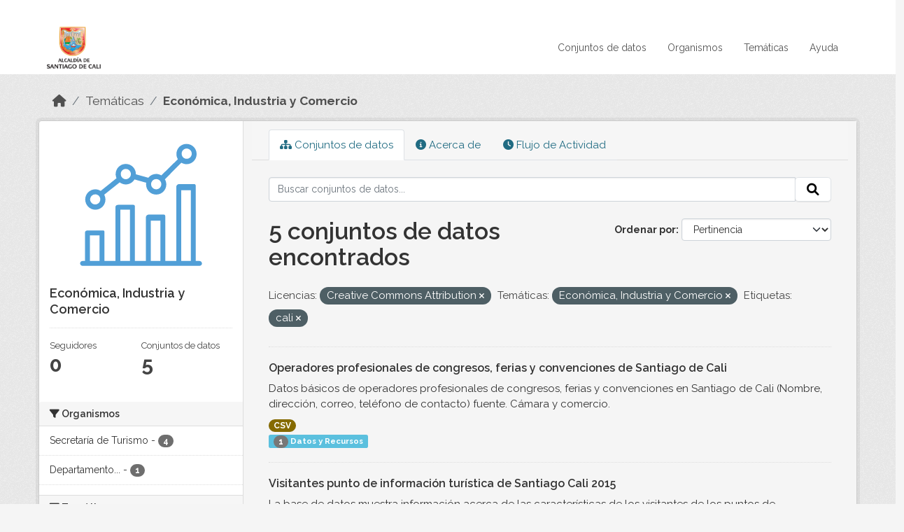

--- FILE ---
content_type: text/html; charset=utf-8
request_url: https://datos.cali.gov.co/group/economica-industria-y-comercio?license_id=cc-by&groups=economica-industria-y-comercio&tags=cali
body_size: 43026
content:
<!DOCTYPE html>
<!--[if IE 9]> <html lang="es" class="ie9"> <![endif]-->
<!--[if gt IE 8]><!--> <html lang="es"  > <!--<![endif]-->
  <head>
    <meta charset="utf-8" />
      <meta name="csrf_field_name" content="_csrf_token" />
      <meta name="_csrf_token" content="ImYzYjVhZTQ2NzkxZTI0ZjBiYjRhYWJmYTRkYWQ1NDZhYjMyZWY3ZWMi.aXL-2w.Oxz55xc_8RhhCYn4eFyR3sYEJTU" />

      <meta name="generator" content="ckan 2.10.4" />
      <meta name="viewport" content="width=device-width, initial-scale=1.0">
    <title>Económica, Industria y Comercio - Temáticas - Datos Abiertos Cali</title>

    
    
  
    <link rel="shortcut icon" href="/img/favicon.ico" />
    
    
        <!-- Google tag (gtag.js) -->
<script async src="https://www.googletagmanager.com/gtag/js?id=G-2GPXESL37B"></script>
<script>
 window.dataLayer = window.dataLayer || [];
 function gtag(){dataLayer.push(arguments);}

 gtag('set', 'linker', );
 gtag('js', new Date());

 gtag('config', 'G-2GPXESL37B', {
     anonymize_ip: true,
     linker: {
         domains: []
     }
 });
</script>
    

  <link rel="alternate" type="application/atom+xml" title="Datos Abiertos Cali - Conjuntos de datos en la temática: Económica, Industria y Comercio" href="/feeds/group/economica-industria-y-comercio.atom" />

  
  
      
      
      
    
  
  

  


    
      
      
    

    
    <link href="/webassets/base/1c87a999_main.css" rel="stylesheet"/>
<link href="/webassets/webassets-external/57f7216b780409588d6765cfa4db3c8a_custom.css" rel="stylesheet"/>
<link href="/css/rating.css" rel="stylesheet"/>
<link href="/webassets/ckanext-activity/6ac15be0_activity.css" rel="stylesheet"/>
    
  </head>

  
  <body data-site-root="https://datos.cali.gov.co/" data-locale-root="https://datos.cali.gov.co/" >

    
    <div class="visually-hidden-focusable"><a href="#content">Skip to main content</a></div>
  

  
    

<header class="account-masthead">
  <div class="container">
    
    
    
  </div>
</header>

<header class="navbar navbar-expand-lg navbar-static-top masthead">
    
  <div class="container">
    <div class="row row-cols-md-2 w-100">
      <hgroup class="header-image navbar-left col">
        
        <a class="logo" href="/">
        <!--
          <img class="image-header" src="/img/lema-alcaldia-cali.png" alt="Datos Abiertos - Alcaldía de Santiago de Cali"
              title="Alcaldía de Santiago de Cali">
        -->
          <img class="image-header" src="/img/logo-alcaldia-cali.png" alt="Datos Abiertos - Alcaldía de Santiago de Cali"
              title="Alcaldía de Santiago de Cali">
          <span class="title-header sr-only">Datos Abiertos</span>
        </a>
        
      </hgroup>
      <di class="col text-end">
        <button class="navbar-toggler" type="button" data-bs-toggle="collapse" data-bs-target="#navbarSupportedContent" aria-controls="navbarSupportedContent" aria-expanded="false" aria-label="Toggle navigation">
          <span class="navbar-toggler-icon"></span>
        </button>
      </div>
      <!-- <div class="navbar-right">
        <button data-target="#main-navigation-toggle" data-toggle="collapse" class="navbar-toggle collapsed"
                type="button">
          <span class="fa fa-bars"></span>
        </button>
      </div> -->

      <div class="collapse navbar-collapse col justify-content-end" id="main-navigation-toggle">
        
        <nav class="section navigation">
          <ul class="navbar-nav me-auto mb-2 mb-lg-0">
            
            <li><a href="/dataset/">Conjuntos de datos</a></li><li><a href="/organization/">Organismos</a></li><li><a href="/group/">Temáticas</a></li><li><a href="/pages/ayuda">Ayuda</a></li>
            
          </ul>
        </nav>
         
        
        
      </div>
    </div>
  </div>
</header>

  
    <div class="main">
      <div id="content" class="container">
        
          
            <div class="flash-messages">
              
                
              
            </div>
          

          
            <div class="toolbar" role="navigation" aria-label="Miga de pan">
              
                
                  <ol class="breadcrumb">
                    
<li class="home"><a href="/" aria-label="Inicio"><i class="fa fa-home"></i><span> Inicio</span></a></li>
                    
  <li><a href="/group/">Temáticas</a></li>
  <li class="active"><a href="/group/economica-industria-y-comercio" title="Económica, Industria y Comercio">Económica, Industria y Comercio</a></li>

                  </ol>
                
              
            </div>
          

          <div class="row wrapper">
            
            
            

            
              <aside class="secondary col-md-3">
                
                
  
  


<div class="module context-info">
  <section class="module-content">
    
    
    <div class="image">
      <a href="">
        <img src="https://datos.cali.gov.co/uploads/group/2018-11-15-193817.618298icon-economia.svg" width="190" height="118" alt="economica-industria-y-comercio" />
      </a>
    </div>
    
    
    <h1 class="heading">
      Económica, Industria y Comercio
      
    </h1>
    
    
    
    
    
      
      <div class="nums">
        <dl>
          <dt>Seguidores</dt>
          <dd data-module="followers-counter" data-module-id="2bdc49e7-cdcf-409a-a75b-5c023d6213c7" data-module-num_followers="0"><span>0</span></dd>
        </dl>
        <dl>
          <dt>Conjuntos de datos</dt>
          <dd><span>5</span></dd>
        </dl>
      </div>
      
      
      <div class="follow_button">
        
      </div>
      
    
    
  </section>
</div>


  <div class="filters">
    <div>
      
        

    
    
	
	    
		<section class="module module-narrow module-shallow">
		    
			<h2 class="module-heading">
			    <i class="fa fa-filter"></i>
			    Organismos
			</h2>
		    
		    
			
			    
				<nav aria-label="Organismos">
				    <ul class="list-unstyled nav nav-simple nav-facet">
					
					    
					    
					    
					    
					    <li class="nav-item ">
						<a href="/group/2bdc49e7-cdcf-409a-a75b-5c023d6213c7?license_id=cc-by&amp;groups=economica-industria-y-comercio&amp;tags=cali&amp;organization=secretaria-de-turismo" title="">
						    <span class="item-label">Secretaría de Turismo</span>
						    <span class="hidden separator"> - </span>
						    <span class="item-count badge">4</span>
							
						</a>
					    </li>
					
					    
					    
					    
					    
					    <li class="nav-item ">
						<a href="/group/2bdc49e7-cdcf-409a-a75b-5c023d6213c7?license_id=cc-by&amp;groups=economica-industria-y-comercio&amp;tags=cali&amp;organization=departamento-administrativo-de-planeacion-municipal" title="Departamento Administrativo de Planeación Municipal">
						    <span class="item-label">Departamento...</span>
						    <span class="hidden separator"> - </span>
						    <span class="item-count badge">1</span>
							
						</a>
					    </li>
					
				    </ul>
				</nav>

				<p class="module-footer">
				    
					
				    
				</p>
			    
			
		    
		</section>
	    
	
    

      
        

    
    
	
	    
		<section class="module module-narrow module-shallow">
		    
			<h2 class="module-heading">
			    <i class="fa fa-filter"></i>
			    Temáticas
			</h2>
		    
		    
			
			    
				<nav aria-label="Temáticas">
				    <ul class="list-unstyled nav nav-simple nav-facet">
					
					    
					    
					    
					    
					    <li class="nav-item  active">
						<a href="/group/2bdc49e7-cdcf-409a-a75b-5c023d6213c7?license_id=cc-by&amp;tags=cali" title="Económica, Industria y Comercio">
						    <span class="item-label">Económica,...</span>
						    <span class="hidden separator"> - </span>
						    <span class="item-count badge">5</span>
							<span class="facet-close">x</span>
						</a>
					    </li>
					
					    
					    
					    
					    
					    <li class="nav-item ">
						<a href="/group/2bdc49e7-cdcf-409a-a75b-5c023d6213c7?license_id=cc-by&amp;groups=economica-industria-y-comercio&amp;tags=cali&amp;groups=turismo" title="">
						    <span class="item-label">Turismo</span>
						    <span class="hidden separator"> - </span>
						    <span class="item-count badge">4</span>
							
						</a>
					    </li>
					
				    </ul>
				</nav>

				<p class="module-footer">
				    
					
				    
				</p>
			    
			
		    
		</section>
	    
	
    

      
        

    
    
	
	    
		<section class="module module-narrow module-shallow">
		    
			<h2 class="module-heading">
			    <i class="fa fa-filter"></i>
			    Etiquetas
			</h2>
		    
		    
			
			    
				<nav aria-label="Etiquetas">
				    <ul class="list-unstyled nav nav-simple nav-facet">
					
					    
					    
					    
					    
					    <li class="nav-item  active">
						<a href="/group/2bdc49e7-cdcf-409a-a75b-5c023d6213c7?license_id=cc-by&amp;groups=economica-industria-y-comercio" title="">
						    <span class="item-label">cali</span>
						    <span class="hidden separator"> - </span>
						    <span class="item-count badge">5</span>
							<span class="facet-close">x</span>
						</a>
					    </li>
					
					    
					    
					    
					    
					    <li class="nav-item ">
						<a href="/group/2bdc49e7-cdcf-409a-a75b-5c023d6213c7?license_id=cc-by&amp;groups=economica-industria-y-comercio&amp;tags=cali&amp;tags=turismo" title="">
						    <span class="item-label">turismo</span>
						    <span class="hidden separator"> - </span>
						    <span class="item-count badge">4</span>
							
						</a>
					    </li>
					
					    
					    
					    
					    
					    <li class="nav-item ">
						<a href="/group/2bdc49e7-cdcf-409a-a75b-5c023d6213c7?license_id=cc-by&amp;groups=economica-industria-y-comercio&amp;tags=cali&amp;tags=estad%C3%ADstica" title="">
						    <span class="item-label">estadística</span>
						    <span class="hidden separator"> - </span>
						    <span class="item-count badge">3</span>
							
						</a>
					    </li>
					
					    
					    
					    
					    
					    <li class="nav-item ">
						<a href="/group/2bdc49e7-cdcf-409a-a75b-5c023d6213c7?license_id=cc-by&amp;groups=economica-industria-y-comercio&amp;tags=cali&amp;tags=informaci%C3%B3n" title="">
						    <span class="item-label">información</span>
						    <span class="hidden separator"> - </span>
						    <span class="item-count badge">3</span>
							
						</a>
					    </li>
					
					    
					    
					    
					    
					    <li class="nav-item ">
						<a href="/group/2bdc49e7-cdcf-409a-a75b-5c023d6213c7?license_id=cc-by&amp;groups=economica-industria-y-comercio&amp;tags=cali&amp;tags=tur%C3%ADstica" title="">
						    <span class="item-label">turística</span>
						    <span class="hidden separator"> - </span>
						    <span class="item-count badge">3</span>
							
						</a>
					    </li>
					
					    
					    
					    
					    
					    <li class="nav-item ">
						<a href="/group/2bdc49e7-cdcf-409a-a75b-5c023d6213c7?license_id=cc-by&amp;groups=economica-industria-y-comercio&amp;tags=cali&amp;tags=congresos" title="">
						    <span class="item-label">congresos</span>
						    <span class="hidden separator"> - </span>
						    <span class="item-count badge">1</span>
							
						</a>
					    </li>
					
					    
					    
					    
					    
					    <li class="nav-item ">
						<a href="/group/2bdc49e7-cdcf-409a-a75b-5c023d6213c7?license_id=cc-by&amp;groups=economica-industria-y-comercio&amp;tags=cali&amp;tags=convenciones" title="">
						    <span class="item-label">convenciones</span>
						    <span class="hidden separator"> - </span>
						    <span class="item-count badge">1</span>
							
						</a>
					    </li>
					
					    
					    
					    
					    
					    <li class="nav-item ">
						<a href="/group/2bdc49e7-cdcf-409a-a75b-5c023d6213c7?license_id=cc-by&amp;groups=economica-industria-y-comercio&amp;tags=cali&amp;tags=eventos" title="">
						    <span class="item-label">eventos</span>
						    <span class="hidden separator"> - </span>
						    <span class="item-count badge">1</span>
							
						</a>
					    </li>
					
					    
					    
					    
					    
					    <li class="nav-item ">
						<a href="/group/2bdc49e7-cdcf-409a-a75b-5c023d6213c7?license_id=cc-by&amp;groups=economica-industria-y-comercio&amp;tags=cali&amp;tags=ferias" title="">
						    <span class="item-label">ferias</span>
						    <span class="hidden separator"> - </span>
						    <span class="item-count badge">1</span>
							
						</a>
					    </li>
					
					    
					    
					    
					    
					    <li class="nav-item ">
						<a href="/group/2bdc49e7-cdcf-409a-a75b-5c023d6213c7?license_id=cc-by&amp;groups=economica-industria-y-comercio&amp;tags=cali&amp;tags=gu%C3%ADa+operadores" title="">
						    <span class="item-label">guía operadores</span>
						    <span class="hidden separator"> - </span>
						    <span class="item-count badge">1</span>
							
						</a>
					    </li>
					
				    </ul>
				</nav>

				<p class="module-footer">
				    
					
					    <a href="/group/2bdc49e7-cdcf-409a-a75b-5c023d6213c7?license_id=cc-by&amp;groups=economica-industria-y-comercio&amp;tags=cali&amp;_tags_limit=0" class="read-more">Mostrar Más Etiquetas</a>
					
				    
				</p>
			    
			
		    
		</section>
	    
	
    

      
        

    
    
	
	    
		<section class="module module-narrow module-shallow">
		    
			<h2 class="module-heading">
			    <i class="fa fa-filter"></i>
			    Formatos
			</h2>
		    
		    
			
			    
				<nav aria-label="Formatos">
				    <ul class="list-unstyled nav nav-simple nav-facet">
					
					    
					    
					    
					    
					    <li class="nav-item ">
						<a href="/group/2bdc49e7-cdcf-409a-a75b-5c023d6213c7?license_id=cc-by&amp;groups=economica-industria-y-comercio&amp;tags=cali&amp;res_format=CSV" title="">
						    <span class="item-label">CSV</span>
						    <span class="hidden separator"> - </span>
						    <span class="item-count badge">5</span>
							
						</a>
					    </li>
					
				    </ul>
				</nav>

				<p class="module-footer">
				    
					
				    
				</p>
			    
			
		    
		</section>
	    
	
    

      
        

    
    
	
	    
		<section class="module module-narrow module-shallow">
		    
			<h2 class="module-heading">
			    <i class="fa fa-filter"></i>
			    Licencias
			</h2>
		    
		    
			
			    
				<nav aria-label="Licencias">
				    <ul class="list-unstyled nav nav-simple nav-facet">
					
					    
					    
					    
					    
					    <li class="nav-item  active">
						<a href="/group/2bdc49e7-cdcf-409a-a75b-5c023d6213c7?groups=economica-industria-y-comercio&amp;tags=cali" title="Creative Commons Attribution">
						    <span class="item-label">Creative Commons...</span>
						    <span class="hidden separator"> - </span>
						    <span class="item-count badge">5</span>
							<span class="facet-close">x</span>
						</a>
					    </li>
					
				    </ul>
				</nav>

				<p class="module-footer">
				    
					
				    
				</p>
			    
			
		    
		</section>
	    
	
    

      
    </div>
    <a class="close no-text hide-filters"><i class="fa fa-times-circle"></i><span class="text">close</span></a>
  </div>

              </aside>
            

            
              <div class="primary col-md-9 col-xs-12" role="main">
                
                
                  <article class="module">
                    
                      <header class="module-content page-header">
                        
                        <ul class="nav nav-tabs">
                          
  
  <li class="active"><a href="/group/economica-industria-y-comercio"><i class="fa fa-sitemap"></i> Conjuntos de datos</a></li>
  <li><a href="/group/about/economica-industria-y-comercio"><i class="fa fa-info-circle"></i> Acerca de</a></li>

  <li><a href="/group/activity/economica-industria-y-comercio?offset=0"><i class="fa fa-clock"></i> Flujo de Actividad</a></li>

                        </ul>
                      </header>
                    
                    <div class="module-content">
                      
                      
  
    
    
    







<form id="group-datasets-search-form" class="search-form" method="get" data-module="select-switch">

  
    <div class="input-group search-input-group">
      <input aria-label="Buscar conjuntos de datos..." id="field-giant-search" type="text" class="form-control input-lg" name="q" value="" autocomplete="off" placeholder="Buscar conjuntos de datos...">
      
      <span class="input-group-btn">
        <button class="btn btn-default btn-lg" type="submit" value="search" aria-label="Enviar">
          <i class="fa fa-search"></i>
        </button>
      </span>
      
    </div>
  

  
    <span>






<input type="hidden" name="license_id" value="cc-by" />





<input type="hidden" name="groups" value="economica-industria-y-comercio" />





<input type="hidden" name="tags" value="cali" />



</span>
  

  
    
      <div class="form-group control-order-by">
        <label for="field-order-by">Ordenar por</label>
        <select id="field-order-by" name="sort" class="form-control form-select">
          
            
              <option value="score desc, metadata_modified desc">Pertinencia</option>
            
          
            
              <option value="title_string asc">Nombre Ascendente</option>
            
          
            
              <option value="title_string desc">Nombre Descendente</option>
            
          
            
              <option value="metadata_modified desc">Última modificación</option>
            
          
            
          
        </select>
        
        <button class="btn btn-default js-hide" type="submit">Ir</button>
        
      </div>
    
  

  
    
      <h1>

  
  
  
  

5 conjuntos de datos encontrados</h1>
    
  

  
    
      <p class="filter-list">
        
          
          <span class="facet">Licencias:</span>
          
            <span class="filtered pill">Creative Commons Attribution
              <a href="/group/economica-industria-y-comercio?groups=economica-industria-y-comercio&amp;tags=cali" class="remove" title="Quitar"><i class="fa fa-times"></i></a>
            </span>
          
        
          
          <span class="facet">Temáticas:</span>
          
            <span class="filtered pill">Económica, Industria y Comercio
              <a href="/group/economica-industria-y-comercio?license_id=cc-by&amp;tags=cali" class="remove" title="Quitar"><i class="fa fa-times"></i></a>
            </span>
          
        
          
          <span class="facet">Etiquetas:</span>
          
            <span class="filtered pill">cali
              <a href="/group/economica-industria-y-comercio?license_id=cc-by&amp;groups=economica-industria-y-comercio" class="remove" title="Quitar"><i class="fa fa-times"></i></a>
            </span>
          
        
      </p>
      <a class="show-filters btn btn-default">Filtrar Resultados</a>
    
  

</form>




  
  
    
      

  
    <ul class="dataset-list list-unstyled">
    	
	      
	        






  <li class="dataset-item">
    

      <div class="dataset-content">
        
          <h2 class="dataset-heading">
            
              
            
            
<a href="/dataset/operadores-profesionales-de-congresos-ferias-y-convenciones" title="Operadores profesionales de congresos, ferias y convenciones de Santiago de Cali">
  Operadores profesionales de congresos, ferias y convenciones de Santiago de Cali
</a>

            
              
              
            
          </h2>
        
        
          
            <div>Datos básicos de operadores profesionales de congresos, ferias y convenciones en Santiago de Cali (Nombre, dirección, correo, teléfono de contacto) fuente. Cámara y comercio.</div>
          
        
      </div>
      
        
          
            <ul class="dataset-resources list-unstyled">
              
                
                <li>
                  <a href="/dataset/operadores-profesionales-de-congresos-ferias-y-convenciones" class="badge badge-default" data-format="csv">CSV</a>
                </li>
                
              
            </ul>
          
        
      
    
<div class="label label-info">
  <span class="item-count badge">1</span> Datos y Recursos
</div>

  </li>

	      
	        






  <li class="dataset-item">
    

      <div class="dataset-content">
        
          <h2 class="dataset-heading">
            
              
            
            
<a href="/dataset/visitantes-punto-de-informacion-turistica-cali-2015" title="Visitantes punto de información turística de Santiago Cali 2015">
  Visitantes punto de información turística de Santiago Cali 2015
</a>

            
              
              
            
          </h2>
        
        
          
            <div>La base de datos muestra información acerca de las características de los visitantes de los puntos de información turística que están a cargo de la Secretaría de Turismo en el...</div>
          
        
      </div>
      
        
          
            <ul class="dataset-resources list-unstyled">
              
                
                <li>
                  <a href="/dataset/visitantes-punto-de-informacion-turistica-cali-2015" class="badge badge-default" data-format="csv">CSV</a>
                </li>
                
              
            </ul>
          
        
      
    
<div class="label label-info">
  <span class="item-count badge">1</span> Datos y Recursos
</div>

  </li>

	      
	        






  <li class="dataset-item">
    

      <div class="dataset-content">
        
          <h2 class="dataset-heading">
            
              
            
            
<a href="/dataset/visitantes-punto-de-informacion-turistica-cali-2016" title="Visitantes punto de información turística Santiago de Cali 2016">
  Visitantes punto de información turística Santiago de Cali 2016
</a>

            
              
              
            
          </h2>
        
        
          
            <div>La base de datos muestra información acerca de las características de los visitantes de los puntos de información turística que están a cargo de la Secretaría de Turismo en el...</div>
          
        
      </div>
      
        
          
            <ul class="dataset-resources list-unstyled">
              
                
                <li>
                  <a href="/dataset/visitantes-punto-de-informacion-turistica-cali-2016" class="badge badge-default" data-format="csv">CSV</a>
                </li>
                
              
            </ul>
          
        
      
    
<div class="label label-info">
  <span class="item-count badge">1</span> Datos y Recursos
</div>

  </li>

	      
	        






  <li class="dataset-item">
    

      <div class="dataset-content">
        
          <h2 class="dataset-heading">
            
              
            
            
<a href="/dataset/visitantes-punto-de-informacion-turistica-cali-2017" title="Visitantes punto de información turística de Santiago de Cali 2017">
  Visitantes punto de información turística de Santiago de Cali 2017
</a>

            
              
              
            
          </h2>
        
        
          
            <div>La base de datos muestra información acerca de las características de los visitantes de los puntos de información turística que están a cargo de la Secretaría de Turismo en el...</div>
          
        
      </div>
      
        
          
            <ul class="dataset-resources list-unstyled">
              
                
                <li>
                  <a href="/dataset/visitantes-punto-de-informacion-turistica-cali-2017" class="badge badge-default" data-format="csv">CSV</a>
                </li>
                
              
            </ul>
          
        
      
    
<div class="label label-info">
  <span class="item-count badge">1</span> Datos y Recursos
</div>

  </li>

	      
	        






  <li class="dataset-item">
    

      <div class="dataset-content">
        
          <h2 class="dataset-heading">
            
              
            
            
<a href="/dataset/indice-de-precios-al-consumidor-ingresos-bajos-y-variacion-en-cali-1954-2016" title="Índice de precios al consumidor ingresos bajos y variación en Cali 1954-2016">
  Índice de precios al consumidor ingresos bajos y variación en Cali 1954-2016
</a>

            
              
              
            
          </h2>
        
        
          
            <div>Inflación por meses período 1954-2016 en Cali para ingresos bajos. 
Datos DANE, cálculos Departamento Administrativo de Planeación Municipal.</div>
          
        
      </div>
      
        
          
            <ul class="dataset-resources list-unstyled">
              
                
                <li>
                  <a href="/dataset/indice-de-precios-al-consumidor-ingresos-bajos-y-variacion-en-cali-1954-2016" class="badge badge-default" data-format="csv">CSV</a>
                </li>
                
              
            </ul>
          
        
      
    
<div class="label label-info">
  <span class="item-count badge">1</span> Datos y Recursos
</div>

  </li>

	      
	    
    </ul>
  

    
  
  
    
  

                    </div>
                  </article>
                
              </div>
            
          </div>
        
      </div>
    </div>
  
    <footer class="site-footer">
  <div class="container">
    <div class="row">
      <div class="contact col-md-12 wow fadeInUp animated">
        <h2 class="title-section">Contáctenos</h2>
        <div class="row">
          <div class="info-container col-md-6">
            <div class="info place">
              <span>Dirección:</span> Centro Administrativo Municipal (CAM) Avenida 2 Norte #10 - 70. Cali - Valle del
              Cauca - Colombia.
            </div>
            <div class="info clock">
              <span>Horario atención:</span> lunes a viernes de 8 am a 12 pm y de 2 pm a 5 pm.
            </div>
            <div class="info clock">
              <a href="http://www.cali.gov.co/publicaciones/43/oficina_de_atencin_al_ciudadano/"> Atención al
                ciudadano </a>
            </div>
            <div class="info directory">
              <a href="http://www.cali.gov.co/directorio/">Directorio dependencias</a>
            </div>
          </div>
          <div class="info-container col-md-6 wow fadeInUp animated">
            <div class="info phone">
              <span>Linea Nacional:</span> 01 8000 222 195
            </div>
            <div class="info phone">
              <span>Lineas Locales:</span> 195 - (57+2) 887 9020
            </div>
            <div class="info email">
              <span>Email:</span> <a href="mailto:contactenos@cali.gov.co" title="Alcaldía de Santiago de Cali">contactenos@cali.gov.co</a>
            </div>
            <div class="info email">
              <span>Notificaciones Judiciales:</span> <a href="mailto:notificacionesjudiciales@cali.gov.co"
                                                        title="Alcaldía de Santiago de Cali">notificacionesjudiciales@cali.gov.co</a>
            </div>
          </div>
        </div> <!-- FIN ROW -->
      </div>
    </div> <!-- FIN ROW -->
  </div>

  <div class="copyright">
    <div class="container">
      
      <div class="row">
        <div class="col-md-8 footer-links">
          
          <ul class="list-unstyled">
            
            <li><a href="/about">Acerca de Datos Abiertos Cali</a>
            </li>
            
          </ul>
          <ul class="list-unstyled">
            
            
            <li><a href="http://docs.ckan.org/en/2.10/api/">API CKAN</a></li>
            <li><a href="http://www.ckan.org/">CKAN Association</a></li>
            <li><a href="http://www.opendefinition.org/okd/"><img
                src="/base/images/od_80x15_blue.png" alt="Open Data"></a></li>
            
          </ul>
          
        </div>
        <div class="col-md-4 attribution">
          
          <p><strong>Gestionado con </strong> <a class="hide-text ckan-footer-logo" href="http://ckan.org">CKAN</a>
          <!-- <a class="hide-text nexura-footer-logo" href="http://www.nexura.com/" title="Nexura Internacional">Nexura</a> -->
          </p>
          
          
          
<form class="lang-select" action="/util/redirect" data-module="select-switch" method="POST">
  
<input type="hidden" name="_csrf_token" value="ImYzYjVhZTQ2NzkxZTI0ZjBiYjRhYWJmYTRkYWQ1NDZhYjMyZWY3ZWMi.aXL-2w.Oxz55xc_8RhhCYn4eFyR3sYEJTU"/> 
  <div class="form-group">
    <label for="field-lang-select">Idioma</label>
    <select id="field-lang-select" name="url" data-module="autocomplete" data-module-dropdown-class="lang-dropdown" data-module-container-class="lang-container">
      
        <option value="/es/group/economica-industria-y-comercio?license_id=cc-by&amp;groups=economica-industria-y-comercio&amp;tags=cali" selected="selected">
          español
        </option>
      
        <option value="/en/group/economica-industria-y-comercio?license_id=cc-by&amp;groups=economica-industria-y-comercio&amp;tags=cali" >
          English
        </option>
      
        <option value="/pt_BR/group/economica-industria-y-comercio?license_id=cc-by&amp;groups=economica-industria-y-comercio&amp;tags=cali" >
          português (Brasil)
        </option>
      
        <option value="/ja/group/economica-industria-y-comercio?license_id=cc-by&amp;groups=economica-industria-y-comercio&amp;tags=cali" >
          日本語
        </option>
      
        <option value="/it/group/economica-industria-y-comercio?license_id=cc-by&amp;groups=economica-industria-y-comercio&amp;tags=cali" >
          italiano
        </option>
      
        <option value="/cs_CZ/group/economica-industria-y-comercio?license_id=cc-by&amp;groups=economica-industria-y-comercio&amp;tags=cali" >
          čeština (Česko)
        </option>
      
        <option value="/ca/group/economica-industria-y-comercio?license_id=cc-by&amp;groups=economica-industria-y-comercio&amp;tags=cali" >
          català
        </option>
      
        <option value="/fr/group/economica-industria-y-comercio?license_id=cc-by&amp;groups=economica-industria-y-comercio&amp;tags=cali" >
          français
        </option>
      
        <option value="/el/group/economica-industria-y-comercio?license_id=cc-by&amp;groups=economica-industria-y-comercio&amp;tags=cali" >
          Ελληνικά
        </option>
      
        <option value="/sv/group/economica-industria-y-comercio?license_id=cc-by&amp;groups=economica-industria-y-comercio&amp;tags=cali" >
          svenska
        </option>
      
        <option value="/sr/group/economica-industria-y-comercio?license_id=cc-by&amp;groups=economica-industria-y-comercio&amp;tags=cali" >
          српски
        </option>
      
        <option value="/no/group/economica-industria-y-comercio?license_id=cc-by&amp;groups=economica-industria-y-comercio&amp;tags=cali" >
          norsk
        </option>
      
        <option value="/sk/group/economica-industria-y-comercio?license_id=cc-by&amp;groups=economica-industria-y-comercio&amp;tags=cali" >
          slovenčina
        </option>
      
        <option value="/fi/group/economica-industria-y-comercio?license_id=cc-by&amp;groups=economica-industria-y-comercio&amp;tags=cali" >
          suomi
        </option>
      
        <option value="/ru/group/economica-industria-y-comercio?license_id=cc-by&amp;groups=economica-industria-y-comercio&amp;tags=cali" >
          русский
        </option>
      
        <option value="/de/group/economica-industria-y-comercio?license_id=cc-by&amp;groups=economica-industria-y-comercio&amp;tags=cali" >
          Deutsch
        </option>
      
        <option value="/pl/group/economica-industria-y-comercio?license_id=cc-by&amp;groups=economica-industria-y-comercio&amp;tags=cali" >
          polski
        </option>
      
        <option value="/nl/group/economica-industria-y-comercio?license_id=cc-by&amp;groups=economica-industria-y-comercio&amp;tags=cali" >
          Nederlands
        </option>
      
        <option value="/bg/group/economica-industria-y-comercio?license_id=cc-by&amp;groups=economica-industria-y-comercio&amp;tags=cali" >
          български
        </option>
      
        <option value="/ko_KR/group/economica-industria-y-comercio?license_id=cc-by&amp;groups=economica-industria-y-comercio&amp;tags=cali" >
          한국어 (대한민국)
        </option>
      
        <option value="/hu/group/economica-industria-y-comercio?license_id=cc-by&amp;groups=economica-industria-y-comercio&amp;tags=cali" >
          magyar
        </option>
      
        <option value="/sl/group/economica-industria-y-comercio?license_id=cc-by&amp;groups=economica-industria-y-comercio&amp;tags=cali" >
          slovenščina
        </option>
      
        <option value="/lv/group/economica-industria-y-comercio?license_id=cc-by&amp;groups=economica-industria-y-comercio&amp;tags=cali" >
          latviešu
        </option>
      
        <option value="/id/group/economica-industria-y-comercio?license_id=cc-by&amp;groups=economica-industria-y-comercio&amp;tags=cali" >
          Indonesia
        </option>
      
        <option value="/ro/group/economica-industria-y-comercio?license_id=cc-by&amp;groups=economica-industria-y-comercio&amp;tags=cali" >
          română
        </option>
      
        <option value="/lt/group/economica-industria-y-comercio?license_id=cc-by&amp;groups=economica-industria-y-comercio&amp;tags=cali" >
          lietuvių
        </option>
      
        <option value="/bs/group/economica-industria-y-comercio?license_id=cc-by&amp;groups=economica-industria-y-comercio&amp;tags=cali" >
          bosanski
        </option>
      
        <option value="/hr/group/economica-industria-y-comercio?license_id=cc-by&amp;groups=economica-industria-y-comercio&amp;tags=cali" >
          hrvatski
        </option>
      
        <option value="/gl/group/economica-industria-y-comercio?license_id=cc-by&amp;groups=economica-industria-y-comercio&amp;tags=cali" >
          galego
        </option>
      
        <option value="/tl/group/economica-industria-y-comercio?license_id=cc-by&amp;groups=economica-industria-y-comercio&amp;tags=cali" >
          Filipino (Pilipinas)
        </option>
      
        <option value="/is/group/economica-industria-y-comercio?license_id=cc-by&amp;groups=economica-industria-y-comercio&amp;tags=cali" >
          íslenska
        </option>
      
        <option value="/zh_Hans_CN/group/economica-industria-y-comercio?license_id=cc-by&amp;groups=economica-industria-y-comercio&amp;tags=cali" >
          中文 (简体, 中国)
        </option>
      
        <option value="/he/group/economica-industria-y-comercio?license_id=cc-by&amp;groups=economica-industria-y-comercio&amp;tags=cali" >
          עברית
        </option>
      
        <option value="/th/group/economica-industria-y-comercio?license_id=cc-by&amp;groups=economica-industria-y-comercio&amp;tags=cali" >
          ไทย
        </option>
      
        <option value="/en_AU/group/economica-industria-y-comercio?license_id=cc-by&amp;groups=economica-industria-y-comercio&amp;tags=cali" >
          English (Australia)
        </option>
      
        <option value="/es_AR/group/economica-industria-y-comercio?license_id=cc-by&amp;groups=economica-industria-y-comercio&amp;tags=cali" >
          español (Argentina)
        </option>
      
        <option value="/mn_MN/group/economica-industria-y-comercio?license_id=cc-by&amp;groups=economica-industria-y-comercio&amp;tags=cali" >
          монгол (Монгол)
        </option>
      
        <option value="/da_DK/group/economica-industria-y-comercio?license_id=cc-by&amp;groups=economica-industria-y-comercio&amp;tags=cali" >
          dansk (Danmark)
        </option>
      
        <option value="/en_GB/group/economica-industria-y-comercio?license_id=cc-by&amp;groups=economica-industria-y-comercio&amp;tags=cali" >
          English (United Kingdom)
        </option>
      
        <option value="/nb_NO/group/economica-industria-y-comercio?license_id=cc-by&amp;groups=economica-industria-y-comercio&amp;tags=cali" >
          norsk bokmål (Norge)
        </option>
      
        <option value="/am/group/economica-industria-y-comercio?license_id=cc-by&amp;groups=economica-industria-y-comercio&amp;tags=cali" >
          አማርኛ
        </option>
      
        <option value="/pt_PT/group/economica-industria-y-comercio?license_id=cc-by&amp;groups=economica-industria-y-comercio&amp;tags=cali" >
          português (Portugal)
        </option>
      
        <option value="/mk/group/economica-industria-y-comercio?license_id=cc-by&amp;groups=economica-industria-y-comercio&amp;tags=cali" >
          македонски
        </option>
      
        <option value="/my_MM/group/economica-industria-y-comercio?license_id=cc-by&amp;groups=economica-industria-y-comercio&amp;tags=cali" >
          မြန်မာ (မြန်မာ)
        </option>
      
        <option value="/sq/group/economica-industria-y-comercio?license_id=cc-by&amp;groups=economica-industria-y-comercio&amp;tags=cali" >
          shqip
        </option>
      
        <option value="/fa_IR/group/economica-industria-y-comercio?license_id=cc-by&amp;groups=economica-industria-y-comercio&amp;tags=cali" >
          فارسی (ایران)
        </option>
      
        <option value="/tr/group/economica-industria-y-comercio?license_id=cc-by&amp;groups=economica-industria-y-comercio&amp;tags=cali" >
          Türkçe
        </option>
      
        <option value="/sr_Latn/group/economica-industria-y-comercio?license_id=cc-by&amp;groups=economica-industria-y-comercio&amp;tags=cali" >
          srpski (latinica)
        </option>
      
        <option value="/uk/group/economica-industria-y-comercio?license_id=cc-by&amp;groups=economica-industria-y-comercio&amp;tags=cali" >
          українська
        </option>
      
        <option value="/km/group/economica-industria-y-comercio?license_id=cc-by&amp;groups=economica-industria-y-comercio&amp;tags=cali" >
          ខ្មែរ
        </option>
      
        <option value="/vi/group/economica-industria-y-comercio?license_id=cc-by&amp;groups=economica-industria-y-comercio&amp;tags=cali" >
          Tiếng Việt
        </option>
      
        <option value="/ar/group/economica-industria-y-comercio?license_id=cc-by&amp;groups=economica-industria-y-comercio&amp;tags=cali" >
          العربية
        </option>
      
        <option value="/ne/group/economica-industria-y-comercio?license_id=cc-by&amp;groups=economica-industria-y-comercio&amp;tags=cali" >
          नेपाली
        </option>
      
        <option value="/zh_Hant_TW/group/economica-industria-y-comercio?license_id=cc-by&amp;groups=economica-industria-y-comercio&amp;tags=cali" >
          中文 (繁體, 台灣)
        </option>
      
        <option value="/eu/group/economica-industria-y-comercio?license_id=cc-by&amp;groups=economica-industria-y-comercio&amp;tags=cali" >
          euskara
        </option>
      
        <option value="/uk_UA/group/economica-industria-y-comercio?license_id=cc-by&amp;groups=economica-industria-y-comercio&amp;tags=cali" >
          українська (Україна)
        </option>
      
    </select>
  </div>
  <button class="btn btn-default d-none " type="submit">Ir</button>
</form>


          
        </div>
      </div>
      
    </div>
  </div> <!-- FIN COPYRIGHT -->

</footer>


<link rel="stylesheet" href="https://calivirtual.net/chat/v22102021/vista/css/estilos_datos.css">
<script src="https://calivirtual.net/chat/v22102021/vista/js/function_datos.js"></script>    

<button class="boton-chat boton-chat-animated" id="boton-chat" onclick="chat_abrir()">
    <img src="https://calivirtual.net/chat/v22102021/vista/img/chat.png" alt="">
</button>

<div class="contenedor-chat" id="contenedor-chat">
    <div class="chat-head">
        <p>Bienvenido al servicio ChatBox de datos abiertos Cali</p>
        <button class="chat-boton-cerrar" onclick="chat_cerrar()">
            <i class="">&times;</i>
        </button>
    </div>

    <div class="chat-body-inicio" id="chat-body"></div>

    <div class="chat-mensaje" id=chat-mensaje>
        <div class="row">
            <div class="col-sm-12">
                <form action="javascript: chat_mensaje()">
                    <div class="form-group">
                        <div class="input-group">
                            <input type="text" class="form-control" name="chat-texto" id="chat-texto" onkeypress="return soloNumeros(event)" placeholder="Escriba aqui" autocomplete="off" required>
                            <div class="input-group-btn">
                                <button class="btn chat-btn-enviar" type="submit">
                                    <i class="glyphicon glyphicon-send"></i>
                                </button>
                            </div>
                        </div>
                    </div>
                </form>
            </div>
        </div>
    </div>
</div>

<div class="chat-ventana-multimedia" id="chat-ventana-multimedia">
    <img src="" alt="" id="chat-multimedia">
    <br><br>
    <button class="btn btn-danger" style="float: right" onclick="ocultar('chat-ventana-multimedia')">Cerrar</button>
</div>
  
  
  
  
  
  
    
    
    
        
        
        <div class="js-hide" data-module="google-analytics"
             data-module-googleanalytics_resource_prefix="/downloads/">
        </div>
    


  

      

    
    
    <link href="/webassets/vendor/d05bf0e7_fontawesome.css" rel="stylesheet"/>
<link href="/css/rating.css" rel="stylesheet"/>
<link href="/webassets/vendor/f3b8236b_select2.css" rel="stylesheet"/>
    <script src="/webassets/vendor/8c3c143a_jquery.js" type="text/javascript"></script>
<script src="/webassets/vendor/5027b870_vendor.js" type="text/javascript"></script>
<script src="/webassets/vendor/6d1ad7e6_bootstrap.js" type="text/javascript"></script>
<script src="/webassets/base/6fddaa3f_main.js" type="text/javascript"></script>
<script src="/webassets/base/0d750fad_ckan.js" type="text/javascript"></script>
<script src="/webassets/ckanext-googleanalytics/event_tracking.js?c4ef09be" type="text/javascript"></script>
<script src="/webassets/activity/0fdb5ee0_activity.js" type="text/javascript"></script>
  </body>
</html>

--- FILE ---
content_type: image/svg+xml; charset=utf-8
request_url: https://datos.cali.gov.co/uploads/group/2018-11-15-193817.618298icon-economia.svg
body_size: 2526
content:
<?xml version="1.0" encoding="utf-8"?>
<!-- Generator: Adobe Illustrator 19.0.0, SVG Export Plug-In . SVG Version: 6.00 Build 0)  -->
<svg version="1.1" id="Layer_1" xmlns="http://www.w3.org/2000/svg" xmlns:xlink="http://www.w3.org/1999/xlink" x="0px" y="0px"
	 viewBox="0 0 150 120" style="enable-background:new 0 0 150 120;" xml:space="preserve">
<style type="text/css">
	.st0{fill:#519FD7;}
</style>
<g id="XMLID_1_">
	<path id="XMLID_32_" class="st0" d="M122.9,106H120V45.2c0-1.2-0.1-2.2-1.2-2.2h-12.5c-1.2,0-2.3,1-2.3,2.2V106h-9V70.2
		c0-1.2-0.1-2.2-1.2-2.2H81.3c-1.2,0-2.3,1.1-2.3,2.2V106h-9V61.9c0-1.2-0.1-1.9-1.3-1.9H56.2c-1.2,0-2.2,0.7-2.2,1.9V106h-9V82.7
		c0-1.2-0.1-1.7-1.3-1.7H31.2c-1.2,0-2.2,0.6-2.2,1.7V106h-1.9c-1.2,0-2.1,0.8-2.1,2c0,1.2,0.9,2,2.1,2h4.2h12.5h12.5h12.5h12.5
		h12.5h12.5h12.5h4.2c1.2,0,2.1-0.8,2.1-2C125,106.8,124.1,106,122.9,106z M33,106V85h8v21H33z M58,106V64h8v42H58z M83,106V73h8v33
		H83z M108,106V48h8v58H108z"/>
	<path id="XMLID_38_" class="st0" d="M37.5,64c4.6,0,8.3-3.7,8.3-8.3c0-1.5-0.4-2.8-1-4l12.7-10.1c1.4,1,3.1,1.7,5,1.7
		c3.1,0,5.7-1.7,7.2-4.1l9.6,2.7c-0.1,0.4-0.1,0.9-0.1,1.4c0,4.6,3.7,8.3,8.3,8.3c4.6,0,8.3-3.7,8.3-8.3c0-1.5-0.4-3-1.2-4.2
		l13.6-13.6c1.2,0.7,2.7,1.2,4.2,1.2c4.6,0,8.3-3.7,8.3-8.3c0-4.6-3.7-8.3-8.3-8.3c-4.6,0-8.3,3.7-8.3,8.3c0,1.5,0.4,3,1.2,4.2
		L91.7,35.9c-1.2-0.7-2.7-1.2-4.2-1.2c-2.6,0-5,1.2-6.5,3.1L70.8,35c0-0.1,0-0.1,0-0.2c0-4.6-3.7-8.3-8.3-8.3
		c-4.6,0-8.3,3.7-8.3,8.3c0,1.2,0.3,2.4,0.7,3.4l-13,10.4c-1.3-0.8-2.8-1.3-4.4-1.3c-4.6,0-8.3,3.7-8.3,8.3
		C29.2,60.2,32.9,64,37.5,64z M112.5,13.9c2.3,0,4.2,1.9,4.2,4.2c0,2.3-1.9,4.2-4.2,4.2c-1.1,0-2.2-0.5-2.9-1.2c0,0,0,0,0,0
		c0,0,0,0,0,0c-0.7-0.8-1.2-1.8-1.2-2.9C108.3,15.8,110.2,13.9,112.5,13.9z M87.5,38.9c2.3,0,4.2,1.9,4.2,4.2c0,2.3-1.9,4.2-4.2,4.2
		s-4.2-1.9-4.2-4.2C83.3,40.8,85.2,38.9,87.5,38.9z M62.5,30.6c2.3,0,4.2,1.9,4.2,4.2c0,2.3-1.9,4.2-4.2,4.2c-1.3,0-2.4-0.6-3.2-1.5
		c0,0,0,0,0-0.1c0,0,0,0,0,0c-0.6-0.7-0.9-1.6-0.9-2.6C58.3,32.5,60.2,30.6,62.5,30.6z M37.5,51.4c1.1,0,2.2,0.5,2.9,1.2
		c0,0,0,0,0,0c0.7,0.8,1.2,1.8,1.2,2.9c0,2.3-1.9,4.2-4.2,4.2c-2.3,0-4.2-1.9-4.2-4.2C33.3,53.3,35.2,51.4,37.5,51.4z"/>
</g>
</svg>
